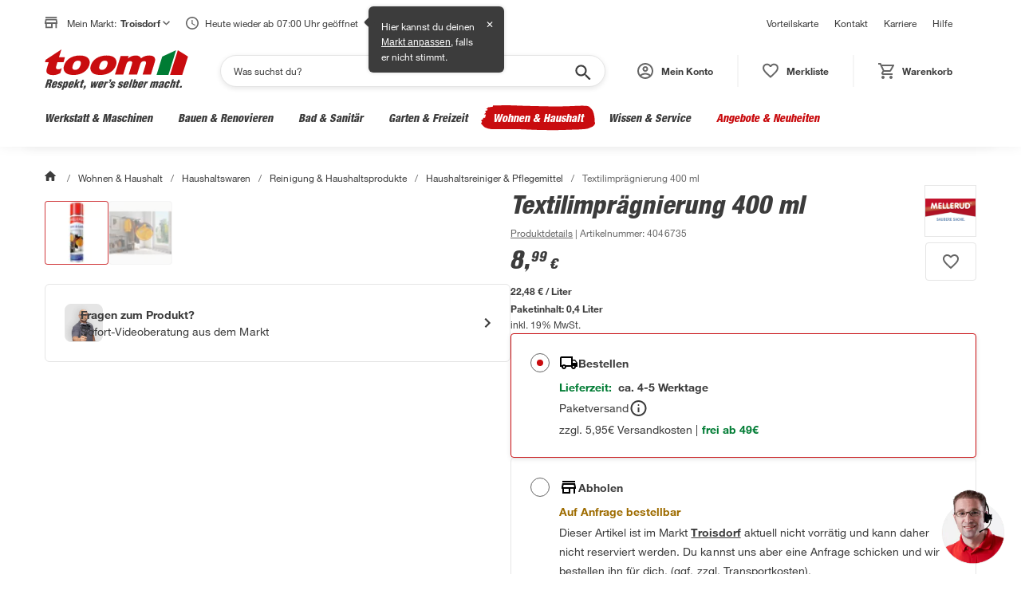

--- FILE ---
content_type: application/javascript
request_url: https://static.toom.de/pdp/4.18.5/767.browser.8ef7ba15b0a22025965b.js
body_size: 3321
content:
"use strict";(self.webpackChunkMfePDP=self.webpackChunkMfePDP||[]).push([[767],{767:(e,n,t)=>{t.r(n),t.d(n,{default:()=>U});var i,r,a,l,s,o,c,u=t(9155),d=t.n(u),p=t(287),f=t.n(p),m=t(9278),g=t(7563),b=t(9854),h=t(1022),w=t(7583),v=t(7495),y=t(1307),E=t(520),x=t(1511),k=t(9177),V="reminder-modal",_="Bitte gib eine E-Mail-Adresse an.",A="Bitte gib eine gültige E-Mail-Adresse ein und überprüfe die Schreibweise. Verwende bei deiner E-Mail-Adresse ein @-Zeichen und einen Punkt.",P="EMAIL",j=t(4439),C=function(e,n){return Object.defineProperty?Object.defineProperty(e,"raw",{value:n}):e.raw=n,e},M=(0,j.A)(w.U20)(i||(i=C(["\n  display: inline-block;\n  margin: "," 0;\n"],["\n  display: inline-block;\n  margin: "," 0;\n"])),w.w4V.spacing.sp20),O=j.A.div(r||(r=C(["\n  display: flex;\n  align-items: center;\n  justify-content: center;\n  align-items: center;\n  column-gap: ",";\n"],["\n  display: flex;\n  align-items: center;\n  justify-content: center;\n  align-items: center;\n  column-gap: ",";\n"])),w.w4V.spacing.sp10),S=(0,j.A)(w.NoN)(a||(a=C(["\n  display: inline-block;\n  margin: "," 0;\n"],["\n  display: inline-block;\n  margin: "," 0;\n"])),w.w4V.spacing.sp20),z=(0,j.A)(w.N_E)(l||(l=C(["\n  font-family: ",";\n  font-size: ",";\n  font-weight: ",";\n  line-height: ",";\n"],["\n  font-family: ",";\n  font-size: ",";\n  font-weight: ",";\n  line-height: ",";\n"])),w.w4V.fonts.sansSerif.default,w.w4V.spacing.sp12,w.w4V.fontWeights.fw400,w.w4V.spacing.sp16),T=(0,j.A)(w.OOg)(s||(s=C(["\n  display: flex;\n  justify-content: center;\n  width: 100%;\n"],["\n  display: flex;\n  justify-content: center;\n  width: 100%;\n"]))),I=j.A.div(o||(o=C(["\n  display: flex;\n  justify-content: center;\n  align-items: center;\n  height: ",";\n"],["\n  display: flex;\n  justify-content: center;\n  align-items: center;\n  height: ",";\n"])),w.w4V.spacing.sp24),D=function(e){var n,t=e.turnstileToken,i=(0,u.useContext)(m.iV),r=(0,w.Jd3)(),a=(0,u.useState)(!1),l=a[0],s=a[1],o=d().createElement(S,null,"Nähere Informationen zur Verarbeitung meiner Daten kann ich den"," ",d().createElement(z,{href:"/datenschutz",target:"_blank","aria-label":"gehen Informationen zum Datenschutzhinweise"},"Datenschutzhinweisen")," ","entnehmen.");return d().createElement(h.l1,{initialValues:(n={},n[P]=(null==r?void 0:r.email)||"",n),validate:function(e){var n={};return(0,x.t)(e[P])||(n[P]=A),e[P]||(n[P]=_),n},onSubmit:function(e,n){return r=void 0,a=void 0,o=function(){var r;return function(e,n){var t,i,r,a,l={label:0,sent:function(){if(1&r[0])throw r[1];return r[1]},trys:[],ops:[]};return a={next:s(0),throw:s(1),return:s(2)},"function"==typeof Symbol&&(a[Symbol.iterator]=function(){return this}),a;function s(s){return function(o){return function(s){if(t)throw new TypeError("Generator is already executing.");for(;a&&(a=0,s[0]&&(l=0)),l;)try{if(t=1,i&&(r=2&s[0]?i.return:s[0]?i.throw||((r=i.return)&&r.call(i),0):i.next)&&!(r=r.call(i,s[1])).done)return r;switch(i=0,r&&(s=[2&s[0],r.value]),s[0]){case 0:case 1:r=s;break;case 4:return l.label++,{value:s[1],done:!1};case 5:l.label++,i=s[1],s=[0];continue;case 7:s=l.ops.pop(),l.trys.pop();continue;default:if(!((r=(r=l.trys).length>0&&r[r.length-1])||6!==s[0]&&2!==s[0])){l=0;continue}if(3===s[0]&&(!r||s[1]>r[0]&&s[1]<r[3])){l.label=s[1];break}if(6===s[0]&&l.label<r[1]){l.label=r[1],r=s;break}if(r&&l.label<r[2]){l.label=r[2],l.ops.push(s);break}r[2]&&l.ops.pop(),l.trys.pop();continue}s=n.call(e,l)}catch(e){s=[6,e],i=0}finally{t=r=0}if(5&s[0])throw s[1];return{value:s[0]?s[1]:void 0,done:!0}}([s,o])}}}(this,function(a){switch(a.label){case 0:return a.trys.push([0,2,3,4]),s(!1),n.setSubmitting(!0),[4,i.business.callbacks.createReminder(e[P],t)];case 1:return a.sent(),[3,4];case 2:return r=a.sent(),s(!0),console.error("error: ",r),[3,4];case 3:return n.setSubmitting(!1),[7];case 4:return[2]}})},new((l=void 0)||(l=Promise))(function(e,n){function t(e){try{s(o.next(e))}catch(e){n(e)}}function i(e){try{s(o.throw(e))}catch(e){n(e)}}function s(n){var r;n.done?e(n.value):(r=n.value,r instanceof l?r:new l(function(e){e(r)})).then(t,i)}s((o=o.apply(r,a||[])).next())});var r,a,l,o}},function(e){return d().createElement("form",{onSubmit:e.handleSubmit},l?d().createElement(w.Eg0,{icon:d().createElement(E.A,null),notificationType:w.VL2.Error},"Leider können wir das Formular aufgrund technischer Probleme nicht absenden. Versuch es später erneut."):null,d().createElement(M,null,"An diese E-Mail Adresse senden wir dir eine Benachrichtigung, sobald der Artikel wieder verfügbar ist."),d().createElement(v.Ps,{testId:"reminder-email",ariaRequired:!0}),o,d().createElement(T,{disabled:e.isSubmitting||!e.isValid||!t,type:"submit","data-testid":"reminder-submit-btn"},e.isSubmitting?d().createElement(I,null,d().createElement(k.L,null)):d().createElement(O,null,d().createElement(y.A,null),d().createElement(w.CtV,{bold:!0},"Produkt anfragen"))))})};function N(){return N=Object.assign?Object.assign.bind():function(e){for(var n=1;n<arguments.length;n++){var t=arguments[n];for(var i in t)({}).hasOwnProperty.call(t,i)&&(e[i]=t[i])}return e},N.apply(null,arguments)}const R=function(e){return u.createElement("svg",N({xmlns:"http://www.w3.org/2000/svg",width:32,height:39},e),c||(c=u.createElement("g",{fill:"none",fillRule:"evenodd"},u.createElement("path",{d:"M-8-5h48v48H-8z"}),u.createElement("path",{fill:"#80BA3D",fillRule:"nonzero",d:"M16 8c-4.98 0-8 4.04-8 9v12h16V17c0-4.96-3.02-9-8-9",opacity:.3}),u.createElement("path",{fill:"#80BA3D",fillRule:"nonzero",d:"M16 39c2.2 0 4-1.8 4-4h-8c0 2.2 1.8 4 4 4m12-12V17c0-6.14-3.26-11.28-9-12.64V3c0-1.66-1.34-3-3-3s-3 1.34-3 3v1.36C7.28 5.72 4 10.84 4 17v10l-4 4v2h32v-2zm-4 2H8V17c0-4.96 3.02-9 8-9s8 4.04 8 9z"}))))};var B,L,W,Z,q=j.A.div(B||(W=["\n  .reminder-modal {\n    &__button {\n      width: 100%;\n    }\n\n    &__icon-wrapper {\n      position: relative;\n      width: 100px;\n      height: 100px;\n      margin: 0 auto "," auto;\n      border-radius: 100%;\n      box-shadow: 0px 5px 10px 5px ",";\n\n      .reminder-modal__icon {\n        position: absolute;\n        left: 50%;\n        top: 50%;\n        transform: translate(-50%, -50%);\n      }\n    }\n\n    &__info-text {\n      display: block;\n      margin-bottom: ",";\n    }\n  }\n"],Z=["\n  .reminder-modal {\n    &__button {\n      width: 100%;\n    }\n\n    &__icon-wrapper {\n      position: relative;\n      width: 100px;\n      height: 100px;\n      margin: 0 auto "," auto;\n      border-radius: 100%;\n      box-shadow: 0px 5px 10px 5px ",";\n\n      .reminder-modal__icon {\n        position: absolute;\n        left: 50%;\n        top: 50%;\n        transform: translate(-50%, -50%);\n      }\n    }\n\n    &__info-text {\n      display: block;\n      margin-bottom: ",";\n    }\n  }\n"],Object.defineProperty?Object.defineProperty(W,"raw",{value:Z}):W.raw=Z,B=W),w.w4V.spacing.sp20,w.w4V.colors.grey.lighter,w.w4V.spacing.sp20),F=function(){var e=(0,u.useContext)(m.iV);return d().createElement(q,{className:"".concat(V,"__success")},d().createElement("div",{className:"".concat(V,"__icon-wrapper")},d().createElement(R,{className:"".concat(V,"__icon")})),d().createElement(w.U20,{className:"".concat(V,"__info-text"),"data-testId":"reminder-success-text"},"Du erhältst eine Erinnerung per E-Mail von uns, sobald der Artikel online oder in deinem Markt wieder verfügbar ist."),d().createElement(w.OOg,{className:"".concat(V,"__button"),onClick:function(){e.ui.callbacks.toggleModal(!1)}},d().createElement(w.CtV,{bold:!0},"Weiter einkaufen")))},H=j.A.div(L||(L=function(e,n){return Object.defineProperty?Object.defineProperty(e,"raw",{value:n}):e.raw=n,e}(["\n  display: flex;\n  justify-content: flex-end;\n  margin-top: ",";\n\n  @media (min-width: ",") {\n    margin-top: ",";\n  }\n"],["\n  display: flex;\n  justify-content: flex-end;\n  margin-top: ",";\n\n  @media (min-width: ",") {\n    margin-top: ",";\n  }\n"])),w.w4V.spacing.sp20,w.w4V.breakpoints.m,w.w4V.spacing.sp30);const U=function(){var e=(0,u.useContext)(m.ll),n=(0,u.useContext)(m.iV),t=(0,u.useState)(""),i=t[0],r=t[1],a=e.business.misc.isActiveTabClickAndDeliver?n.business.flags.deliverReminderActive:n.business.flags.reserveReminderActive;return d().createElement(b.T,{visibleState:n.ui.flags.isModalOpened,preventClose:n.business.flags.inProgress,onClose:function(){return n.ui.callbacks.toggleModal(!1)},headline:a?"Erinnerung aktiviert":"Erinnerung per E-Mail",testId:"reminder-modal",returnTestId:"erinnere_mich"},a?d().createElement(F,null):d().createElement(D,{turnstileToken:i}),d().createElement(H,{"data-testid":"contact-market-turnstile"},d().createElement(f(),{sitekey:g.xx,onVerify:function(e){r(e)},action:"availability_notification"})))}},1511:(e,n,t)=>{t.d(n,{t:()=>r});var i=/^(([^<>()[\]\\.,;:\s@"]+(\.[^<>()[\]\\.,;:\s@"]+)*)|(".+"))@((\[[0-9]{1,3}\.[0-9]{1,3}\.[0-9]{1,3}\.[0-9]{1,3}\])|(([a-zA-Z\-0-9]+\.)+[a-zA-Z]{2,}))$/,r=function(e){return i.test(e)}},9854:(e,n,t)=>{t.d(n,{T:()=>p});var i,r,a,l=t(9155),s=t.n(l),o=t(7583),c=t(5824),u=t(842),d=t(4439).A.div(i||(r=["\n  padding: 0 "," ",";\n\n  @media (min-width: ",") {\n    padding: 0 "," ",";\n  }\n"],a=["\n  padding: 0 "," ",";\n\n  @media (min-width: ",") {\n    padding: 0 "," ",";\n  }\n"],Object.defineProperty?Object.defineProperty(r,"raw",{value:a}):r.raw=a,i=r),o.w4V.spacing.sp20,o.w4V.spacing.sp20,o.w4V.breakpoints.m,o.w4V.spacing.sp60,o.w4V.spacing.sp60),p=function(e){var n=e.children,t=e.onClose,i=e.visibleState,r=e.preventClose,a=e.headline,p=e.testId,f=e.returnTestId;return(0,l.useEffect)(function(){i?(0,c.L)():(0,u.Q)()},[i]),s().createElement(o.TqW,{visible:i,onClose:t,headlineText:a,dataTestId:p,returnFocusButtonDataTestId:f,preventClose:r},s().createElement(d,null,n))}}}]);